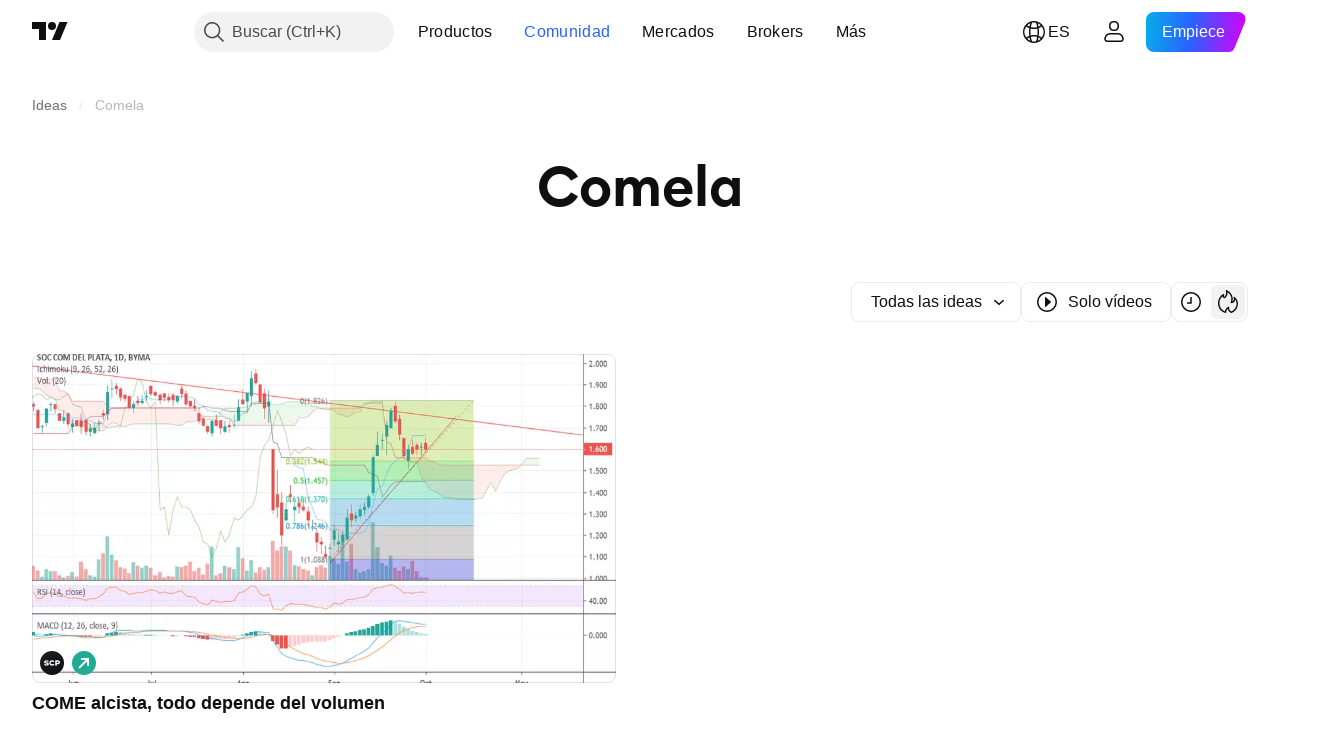

--- FILE ---
content_type: image/svg+xml
request_url: https://s3-symbol-logo.tradingview.com/soc-com-del-plata.svg
body_size: 449
content:
<!-- by TradingView --><svg width="18" height="18" xmlns="http://www.w3.org/2000/svg"><path fill="url(#paint0_linear)" d="M0 0h18v18H0z"/><path d="M12.5 9V8h.655c.423 0 .852.083.845.5-.007.417-.422.5-.838.5H12.5zm-1 2h1v-1h.685c1.05 0 1.816-.602 1.815-1.571C14.998 7.459 14.313 7 13.246 7H11.5v4zm-2.467 0c.934 0 1.393-.357 1.791-.857l-.82-.601c-.253.28-.53.458-.971.458-.59 0-1.056-.435-1.033-1 .023-.565.442-1 1.033-1 .404 0 .73.165.97.44l.791-.627C10.42 7.341 9.944 7 9.081 7 7.803 7 7 7.88 7 9c0 1.148.827 2 2.033 2zm-4.056-.011c1.025 0 1.623-.467 1.623-1.253 0-.72-.502-.978-1.472-1.17C4.543 8.445 4 8.429 4 8.202c0-.227.52-.306.802-.306.374 0 .796.131 1.182.379l.585-.753c-.458-.335-1.02-.511-1.736-.511C3.89 7.01 3 7.488 3 8.202c0 .791.892 1.073 1.79 1.26.573.12.739.197.739.356 0 .104-.196.286-.51.286-.488 0-.952-.16-1.368-.461L3 10.35c.518.424 1.23.638 1.977.638z" fill="#fff"/><defs><linearGradient id="paint0_linear" x1="3.349" y1="3.122" x2="21.904" y2="24.434" gradientUnits="userSpaceOnUse"><stop stop-color="#1A1E21"/><stop offset="1" stop-color="#06060A"/></linearGradient></defs></svg>